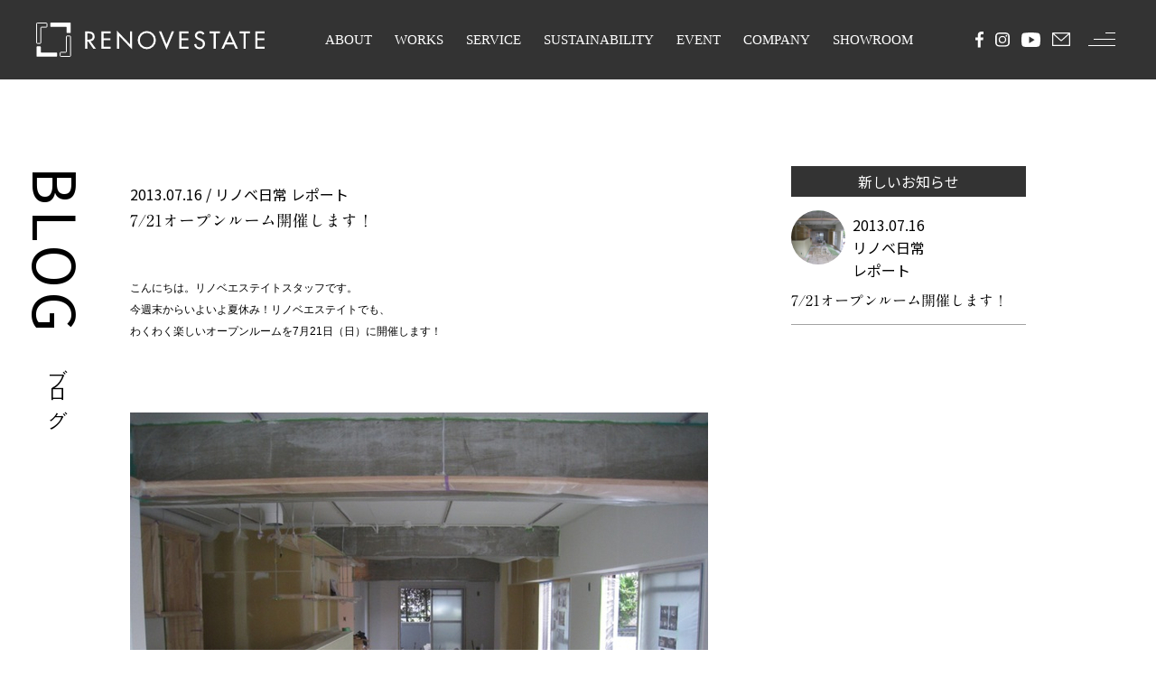

--- FILE ---
content_type: text/html; charset=UTF-8
request_url: https://re-estate.net/blog/1235/
body_size: 15161
content:
<!DOCTYPE html>
<html dir="ltr" lang="ja" prefix="og: http://ogp.me/ns#">
<head>
<meta charset="UTF-8">
<meta name="format-detection" content="telephone=no">
<meta http-equiv="X-UA-Compatible" content="IE=edge">
<meta name="viewport" content="width=device-width,initial-scale=1.0,maximum-scale=2">
<link rel="stylesheet" href="https://re-estate.net/wp-content/themes/rees/assets/css/style.css?20260119-0447">
<link rel="stylesheet" href="https://re-estate.net/wp-content/themes/rees/assets/css/animsition.css">
<link rel="stylesheet" href="https://re-estate.net/wp-content/themes/rees/assets/css/animate.css">

<link rel="stylesheet" href="//cdn.jsdelivr.net/npm/swiper@4.5.1/dist/css/swiper.min.css"/>
<link rel="shortcut icon" href="https://re-estate.net/wp/wp-content/themes/renovestate/img/favicon.ico">
<!-- Google Tag Manager -->
<script>(function(w,d,s,l,i){w[l]=w[l]||[];w[l].push({'gtm.start':
new Date().getTime(),event:'gtm.js'});var f=d.getElementsByTagName(s)[0],
j=d.createElement(s),dl=l!='dataLayer'?'&l='+l:'';j.async=true;j.src=
'https://www.googletagmanager.com/gtm.js?id='+i+dl;f.parentNode.insertBefore(j,f);
})(window,document,'script','dataLayer','GTM-TGRMQXX');</script>
<!-- End Google Tag Manager -->
<!-- Google Tag Manager -->
<script>(function(w,d,s,l,i){w[l]=w[l]||[];w[l].push({'gtm.start':
new Date().getTime(),event:'gtm.js'});var f=d.getElementsByTagName(s)[0],
j=d.createElement(s),dl=l!='dataLayer'?'&l='+l:'';j.async=true;j.src=
'https://www.googletagmanager.com/gtm.js?id='+i+dl;f.parentNode.insertBefore(j,f);
})(window,document,'script','dataLayer','GTM-KSS95NP');</script>
<!-- End Google Tag Manager -->
<!-- Google tag (gtag.js) -->
<script async src="https://www.googletagmanager.com/gtag/js?id=AW-16544487953">
</script>
<script>
  window.dataLayer = window.dataLayer || [];
  function gtag(){dataLayer.push(arguments);}
  gtag('js', new Date());

  gtag('config', 'AW-16544487953');
</script>
<title>7/21オープンルーム開催します！ | リノベエステイト</title>

		<!-- All in One SEO 4.8.4.1 - aioseo.com -->
	<meta name="robots" content="max-image-preview:large" />
	<link rel="canonical" href="https://re-estate.net/blog/1235/" />
	<meta name="generator" content="All in One SEO (AIOSEO) 4.8.4.1" />
		<meta property="og:locale" content="ja_JP" />
		<meta property="og:site_name" content="福岡市の中古マンション リノベーション | リノベエステイト" />
		<meta property="og:type" content="article" />
		<meta property="og:title" content="7/21オープンルーム開催します！ | リノベエステイト" />
		<meta property="og:url" content="https://re-estate.net/blog/1235/" />
		<meta property="og:image" content="https://re-estate.net/wp-content/uploads/2013/07/photos_uncategorized_2013_07_16_img_9306a-thumbnail2.jpg" />
		<meta property="og:image:secure_url" content="https://re-estate.net/wp-content/uploads/2013/07/photos_uncategorized_2013_07_16_img_9306a-thumbnail2.jpg" />
		<meta property="og:image:width" content="640" />
		<meta property="og:image:height" content="480" />
		<meta property="article:published_time" content="2013-07-16T10:18:01+00:00" />
		<meta property="article:modified_time" content="2022-04-01T08:11:43+00:00" />
		<meta name="twitter:card" content="summary" />
		<meta name="twitter:title" content="7/21オープンルーム開催します！ | リノベエステイト" />
		<meta name="twitter:image" content="https://re-estate.net/wp-content/uploads/2013/07/photos_uncategorized_2013_07_16_img_9306a-thumbnail2.jpg" />
		<script type="application/ld+json" class="aioseo-schema">
			{"@context":"https:\/\/schema.org","@graph":[{"@type":"BreadcrumbList","@id":"https:\/\/re-estate.net\/blog\/1235\/#breadcrumblist","itemListElement":[{"@type":"ListItem","@id":"https:\/\/re-estate.net#listItem","position":1,"name":"\u30db\u30fc\u30e0","item":"https:\/\/re-estate.net","nextItem":{"@type":"ListItem","@id":"https:\/\/re-estate.net\/blog\/#listItem","name":"\u30d6\u30ed\u30b0"}},{"@type":"ListItem","@id":"https:\/\/re-estate.net\/blog\/#listItem","position":2,"name":"\u30d6\u30ed\u30b0","item":"https:\/\/re-estate.net\/blog\/","nextItem":{"@type":"ListItem","@id":"https:\/\/re-estate.net\/category\/renovation\/#listItem","name":"\u30ea\u30ce\u30d9\u65e5\u5e38"},"previousItem":{"@type":"ListItem","@id":"https:\/\/re-estate.net#listItem","name":"\u30db\u30fc\u30e0"}},{"@type":"ListItem","@id":"https:\/\/re-estate.net\/category\/renovation\/#listItem","position":3,"name":"\u30ea\u30ce\u30d9\u65e5\u5e38","item":"https:\/\/re-estate.net\/category\/renovation\/","nextItem":{"@type":"ListItem","@id":"https:\/\/re-estate.net\/blog\/1235\/#listItem","name":"7\/21\u30aa\u30fc\u30d7\u30f3\u30eb\u30fc\u30e0\u958b\u50ac\u3057\u307e\u3059\uff01"},"previousItem":{"@type":"ListItem","@id":"https:\/\/re-estate.net\/blog\/#listItem","name":"\u30d6\u30ed\u30b0"}},{"@type":"ListItem","@id":"https:\/\/re-estate.net\/blog\/1235\/#listItem","position":4,"name":"7\/21\u30aa\u30fc\u30d7\u30f3\u30eb\u30fc\u30e0\u958b\u50ac\u3057\u307e\u3059\uff01","previousItem":{"@type":"ListItem","@id":"https:\/\/re-estate.net\/category\/renovation\/#listItem","name":"\u30ea\u30ce\u30d9\u65e5\u5e38"}}]},{"@type":"Organization","@id":"https:\/\/re-estate.net\/#organization","name":"\u30ea\u30ce\u30d9\u30a8\u30b9\u30c6\u30a4\u30c8","url":"https:\/\/re-estate.net\/"},{"@type":"WebPage","@id":"https:\/\/re-estate.net\/blog\/1235\/#webpage","url":"https:\/\/re-estate.net\/blog\/1235\/","name":"7\/21\u30aa\u30fc\u30d7\u30f3\u30eb\u30fc\u30e0\u958b\u50ac\u3057\u307e\u3059\uff01 | \u30ea\u30ce\u30d9\u30a8\u30b9\u30c6\u30a4\u30c8","inLanguage":"ja","isPartOf":{"@id":"https:\/\/re-estate.net\/#website"},"breadcrumb":{"@id":"https:\/\/re-estate.net\/blog\/1235\/#breadcrumblist"},"image":{"@type":"ImageObject","url":"https:\/\/re-estate.net\/wp-content\/uploads\/2013\/07\/photos_uncategorized_2013_07_16_img_9306a-thumbnail2.jpg","@id":"https:\/\/re-estate.net\/blog\/1235\/#mainImage","width":640,"height":480},"primaryImageOfPage":{"@id":"https:\/\/re-estate.net\/blog\/1235\/#mainImage"},"datePublished":"2013-07-16T19:18:01+09:00","dateModified":"2022-04-01T17:11:43+09:00"},{"@type":"WebSite","@id":"https:\/\/re-estate.net\/#website","url":"https:\/\/re-estate.net\/","name":"\u30ea\u30ce\u30d9\u30a8\u30b9\u30c6\u30a4\u30c8","inLanguage":"ja","publisher":{"@id":"https:\/\/re-estate.net\/#organization"}}]}
		</script>
		<!-- All in One SEO -->

<link rel="alternate" title="oEmbed (JSON)" type="application/json+oembed" href="https://re-estate.net/wp-json/oembed/1.0/embed?url=https%3A%2F%2Fre-estate.net%2Fblog%2F1235%2F" />
<link rel="alternate" title="oEmbed (XML)" type="text/xml+oembed" href="https://re-estate.net/wp-json/oembed/1.0/embed?url=https%3A%2F%2Fre-estate.net%2Fblog%2F1235%2F&#038;format=xml" />
<style id='wp-img-auto-sizes-contain-inline-css' type='text/css'>
img:is([sizes=auto i],[sizes^="auto," i]){contain-intrinsic-size:3000px 1500px}
/*# sourceURL=wp-img-auto-sizes-contain-inline-css */
</style>
<style id='wp-block-library-inline-css' type='text/css'>
:root{--wp-block-synced-color:#7a00df;--wp-block-synced-color--rgb:122,0,223;--wp-bound-block-color:var(--wp-block-synced-color);--wp-editor-canvas-background:#ddd;--wp-admin-theme-color:#007cba;--wp-admin-theme-color--rgb:0,124,186;--wp-admin-theme-color-darker-10:#006ba1;--wp-admin-theme-color-darker-10--rgb:0,107,160.5;--wp-admin-theme-color-darker-20:#005a87;--wp-admin-theme-color-darker-20--rgb:0,90,135;--wp-admin-border-width-focus:2px}@media (min-resolution:192dpi){:root{--wp-admin-border-width-focus:1.5px}}.wp-element-button{cursor:pointer}:root .has-very-light-gray-background-color{background-color:#eee}:root .has-very-dark-gray-background-color{background-color:#313131}:root .has-very-light-gray-color{color:#eee}:root .has-very-dark-gray-color{color:#313131}:root .has-vivid-green-cyan-to-vivid-cyan-blue-gradient-background{background:linear-gradient(135deg,#00d084,#0693e3)}:root .has-purple-crush-gradient-background{background:linear-gradient(135deg,#34e2e4,#4721fb 50%,#ab1dfe)}:root .has-hazy-dawn-gradient-background{background:linear-gradient(135deg,#faaca8,#dad0ec)}:root .has-subdued-olive-gradient-background{background:linear-gradient(135deg,#fafae1,#67a671)}:root .has-atomic-cream-gradient-background{background:linear-gradient(135deg,#fdd79a,#004a59)}:root .has-nightshade-gradient-background{background:linear-gradient(135deg,#330968,#31cdcf)}:root .has-midnight-gradient-background{background:linear-gradient(135deg,#020381,#2874fc)}:root{--wp--preset--font-size--normal:16px;--wp--preset--font-size--huge:42px}.has-regular-font-size{font-size:1em}.has-larger-font-size{font-size:2.625em}.has-normal-font-size{font-size:var(--wp--preset--font-size--normal)}.has-huge-font-size{font-size:var(--wp--preset--font-size--huge)}.has-text-align-center{text-align:center}.has-text-align-left{text-align:left}.has-text-align-right{text-align:right}.has-fit-text{white-space:nowrap!important}#end-resizable-editor-section{display:none}.aligncenter{clear:both}.items-justified-left{justify-content:flex-start}.items-justified-center{justify-content:center}.items-justified-right{justify-content:flex-end}.items-justified-space-between{justify-content:space-between}.screen-reader-text{border:0;clip-path:inset(50%);height:1px;margin:-1px;overflow:hidden;padding:0;position:absolute;width:1px;word-wrap:normal!important}.screen-reader-text:focus{background-color:#ddd;clip-path:none;color:#444;display:block;font-size:1em;height:auto;left:5px;line-height:normal;padding:15px 23px 14px;text-decoration:none;top:5px;width:auto;z-index:100000}html :where(.has-border-color){border-style:solid}html :where([style*=border-top-color]){border-top-style:solid}html :where([style*=border-right-color]){border-right-style:solid}html :where([style*=border-bottom-color]){border-bottom-style:solid}html :where([style*=border-left-color]){border-left-style:solid}html :where([style*=border-width]){border-style:solid}html :where([style*=border-top-width]){border-top-style:solid}html :where([style*=border-right-width]){border-right-style:solid}html :where([style*=border-bottom-width]){border-bottom-style:solid}html :where([style*=border-left-width]){border-left-style:solid}html :where(img[class*=wp-image-]){height:auto;max-width:100%}:where(figure){margin:0 0 1em}html :where(.is-position-sticky){--wp-admin--admin-bar--position-offset:var(--wp-admin--admin-bar--height,0px)}@media screen and (max-width:600px){html :where(.is-position-sticky){--wp-admin--admin-bar--position-offset:0px}}

/*# sourceURL=wp-block-library-inline-css */
</style><style id='global-styles-inline-css' type='text/css'>
:root{--wp--preset--aspect-ratio--square: 1;--wp--preset--aspect-ratio--4-3: 4/3;--wp--preset--aspect-ratio--3-4: 3/4;--wp--preset--aspect-ratio--3-2: 3/2;--wp--preset--aspect-ratio--2-3: 2/3;--wp--preset--aspect-ratio--16-9: 16/9;--wp--preset--aspect-ratio--9-16: 9/16;--wp--preset--color--black: #000000;--wp--preset--color--cyan-bluish-gray: #abb8c3;--wp--preset--color--white: #ffffff;--wp--preset--color--pale-pink: #f78da7;--wp--preset--color--vivid-red: #cf2e2e;--wp--preset--color--luminous-vivid-orange: #ff6900;--wp--preset--color--luminous-vivid-amber: #fcb900;--wp--preset--color--light-green-cyan: #7bdcb5;--wp--preset--color--vivid-green-cyan: #00d084;--wp--preset--color--pale-cyan-blue: #8ed1fc;--wp--preset--color--vivid-cyan-blue: #0693e3;--wp--preset--color--vivid-purple: #9b51e0;--wp--preset--gradient--vivid-cyan-blue-to-vivid-purple: linear-gradient(135deg,rgb(6,147,227) 0%,rgb(155,81,224) 100%);--wp--preset--gradient--light-green-cyan-to-vivid-green-cyan: linear-gradient(135deg,rgb(122,220,180) 0%,rgb(0,208,130) 100%);--wp--preset--gradient--luminous-vivid-amber-to-luminous-vivid-orange: linear-gradient(135deg,rgb(252,185,0) 0%,rgb(255,105,0) 100%);--wp--preset--gradient--luminous-vivid-orange-to-vivid-red: linear-gradient(135deg,rgb(255,105,0) 0%,rgb(207,46,46) 100%);--wp--preset--gradient--very-light-gray-to-cyan-bluish-gray: linear-gradient(135deg,rgb(238,238,238) 0%,rgb(169,184,195) 100%);--wp--preset--gradient--cool-to-warm-spectrum: linear-gradient(135deg,rgb(74,234,220) 0%,rgb(151,120,209) 20%,rgb(207,42,186) 40%,rgb(238,44,130) 60%,rgb(251,105,98) 80%,rgb(254,248,76) 100%);--wp--preset--gradient--blush-light-purple: linear-gradient(135deg,rgb(255,206,236) 0%,rgb(152,150,240) 100%);--wp--preset--gradient--blush-bordeaux: linear-gradient(135deg,rgb(254,205,165) 0%,rgb(254,45,45) 50%,rgb(107,0,62) 100%);--wp--preset--gradient--luminous-dusk: linear-gradient(135deg,rgb(255,203,112) 0%,rgb(199,81,192) 50%,rgb(65,88,208) 100%);--wp--preset--gradient--pale-ocean: linear-gradient(135deg,rgb(255,245,203) 0%,rgb(182,227,212) 50%,rgb(51,167,181) 100%);--wp--preset--gradient--electric-grass: linear-gradient(135deg,rgb(202,248,128) 0%,rgb(113,206,126) 100%);--wp--preset--gradient--midnight: linear-gradient(135deg,rgb(2,3,129) 0%,rgb(40,116,252) 100%);--wp--preset--font-size--small: 13px;--wp--preset--font-size--medium: 20px;--wp--preset--font-size--large: 36px;--wp--preset--font-size--x-large: 42px;--wp--preset--spacing--20: 0.44rem;--wp--preset--spacing--30: 0.67rem;--wp--preset--spacing--40: 1rem;--wp--preset--spacing--50: 1.5rem;--wp--preset--spacing--60: 2.25rem;--wp--preset--spacing--70: 3.38rem;--wp--preset--spacing--80: 5.06rem;--wp--preset--shadow--natural: 6px 6px 9px rgba(0, 0, 0, 0.2);--wp--preset--shadow--deep: 12px 12px 50px rgba(0, 0, 0, 0.4);--wp--preset--shadow--sharp: 6px 6px 0px rgba(0, 0, 0, 0.2);--wp--preset--shadow--outlined: 6px 6px 0px -3px rgb(255, 255, 255), 6px 6px rgb(0, 0, 0);--wp--preset--shadow--crisp: 6px 6px 0px rgb(0, 0, 0);}:where(.is-layout-flex){gap: 0.5em;}:where(.is-layout-grid){gap: 0.5em;}body .is-layout-flex{display: flex;}.is-layout-flex{flex-wrap: wrap;align-items: center;}.is-layout-flex > :is(*, div){margin: 0;}body .is-layout-grid{display: grid;}.is-layout-grid > :is(*, div){margin: 0;}:where(.wp-block-columns.is-layout-flex){gap: 2em;}:where(.wp-block-columns.is-layout-grid){gap: 2em;}:where(.wp-block-post-template.is-layout-flex){gap: 1.25em;}:where(.wp-block-post-template.is-layout-grid){gap: 1.25em;}.has-black-color{color: var(--wp--preset--color--black) !important;}.has-cyan-bluish-gray-color{color: var(--wp--preset--color--cyan-bluish-gray) !important;}.has-white-color{color: var(--wp--preset--color--white) !important;}.has-pale-pink-color{color: var(--wp--preset--color--pale-pink) !important;}.has-vivid-red-color{color: var(--wp--preset--color--vivid-red) !important;}.has-luminous-vivid-orange-color{color: var(--wp--preset--color--luminous-vivid-orange) !important;}.has-luminous-vivid-amber-color{color: var(--wp--preset--color--luminous-vivid-amber) !important;}.has-light-green-cyan-color{color: var(--wp--preset--color--light-green-cyan) !important;}.has-vivid-green-cyan-color{color: var(--wp--preset--color--vivid-green-cyan) !important;}.has-pale-cyan-blue-color{color: var(--wp--preset--color--pale-cyan-blue) !important;}.has-vivid-cyan-blue-color{color: var(--wp--preset--color--vivid-cyan-blue) !important;}.has-vivid-purple-color{color: var(--wp--preset--color--vivid-purple) !important;}.has-black-background-color{background-color: var(--wp--preset--color--black) !important;}.has-cyan-bluish-gray-background-color{background-color: var(--wp--preset--color--cyan-bluish-gray) !important;}.has-white-background-color{background-color: var(--wp--preset--color--white) !important;}.has-pale-pink-background-color{background-color: var(--wp--preset--color--pale-pink) !important;}.has-vivid-red-background-color{background-color: var(--wp--preset--color--vivid-red) !important;}.has-luminous-vivid-orange-background-color{background-color: var(--wp--preset--color--luminous-vivid-orange) !important;}.has-luminous-vivid-amber-background-color{background-color: var(--wp--preset--color--luminous-vivid-amber) !important;}.has-light-green-cyan-background-color{background-color: var(--wp--preset--color--light-green-cyan) !important;}.has-vivid-green-cyan-background-color{background-color: var(--wp--preset--color--vivid-green-cyan) !important;}.has-pale-cyan-blue-background-color{background-color: var(--wp--preset--color--pale-cyan-blue) !important;}.has-vivid-cyan-blue-background-color{background-color: var(--wp--preset--color--vivid-cyan-blue) !important;}.has-vivid-purple-background-color{background-color: var(--wp--preset--color--vivid-purple) !important;}.has-black-border-color{border-color: var(--wp--preset--color--black) !important;}.has-cyan-bluish-gray-border-color{border-color: var(--wp--preset--color--cyan-bluish-gray) !important;}.has-white-border-color{border-color: var(--wp--preset--color--white) !important;}.has-pale-pink-border-color{border-color: var(--wp--preset--color--pale-pink) !important;}.has-vivid-red-border-color{border-color: var(--wp--preset--color--vivid-red) !important;}.has-luminous-vivid-orange-border-color{border-color: var(--wp--preset--color--luminous-vivid-orange) !important;}.has-luminous-vivid-amber-border-color{border-color: var(--wp--preset--color--luminous-vivid-amber) !important;}.has-light-green-cyan-border-color{border-color: var(--wp--preset--color--light-green-cyan) !important;}.has-vivid-green-cyan-border-color{border-color: var(--wp--preset--color--vivid-green-cyan) !important;}.has-pale-cyan-blue-border-color{border-color: var(--wp--preset--color--pale-cyan-blue) !important;}.has-vivid-cyan-blue-border-color{border-color: var(--wp--preset--color--vivid-cyan-blue) !important;}.has-vivid-purple-border-color{border-color: var(--wp--preset--color--vivid-purple) !important;}.has-vivid-cyan-blue-to-vivid-purple-gradient-background{background: var(--wp--preset--gradient--vivid-cyan-blue-to-vivid-purple) !important;}.has-light-green-cyan-to-vivid-green-cyan-gradient-background{background: var(--wp--preset--gradient--light-green-cyan-to-vivid-green-cyan) !important;}.has-luminous-vivid-amber-to-luminous-vivid-orange-gradient-background{background: var(--wp--preset--gradient--luminous-vivid-amber-to-luminous-vivid-orange) !important;}.has-luminous-vivid-orange-to-vivid-red-gradient-background{background: var(--wp--preset--gradient--luminous-vivid-orange-to-vivid-red) !important;}.has-very-light-gray-to-cyan-bluish-gray-gradient-background{background: var(--wp--preset--gradient--very-light-gray-to-cyan-bluish-gray) !important;}.has-cool-to-warm-spectrum-gradient-background{background: var(--wp--preset--gradient--cool-to-warm-spectrum) !important;}.has-blush-light-purple-gradient-background{background: var(--wp--preset--gradient--blush-light-purple) !important;}.has-blush-bordeaux-gradient-background{background: var(--wp--preset--gradient--blush-bordeaux) !important;}.has-luminous-dusk-gradient-background{background: var(--wp--preset--gradient--luminous-dusk) !important;}.has-pale-ocean-gradient-background{background: var(--wp--preset--gradient--pale-ocean) !important;}.has-electric-grass-gradient-background{background: var(--wp--preset--gradient--electric-grass) !important;}.has-midnight-gradient-background{background: var(--wp--preset--gradient--midnight) !important;}.has-small-font-size{font-size: var(--wp--preset--font-size--small) !important;}.has-medium-font-size{font-size: var(--wp--preset--font-size--medium) !important;}.has-large-font-size{font-size: var(--wp--preset--font-size--large) !important;}.has-x-large-font-size{font-size: var(--wp--preset--font-size--x-large) !important;}
/*# sourceURL=global-styles-inline-css */
</style>

<style id='classic-theme-styles-inline-css' type='text/css'>
/*! This file is auto-generated */
.wp-block-button__link{color:#fff;background-color:#32373c;border-radius:9999px;box-shadow:none;text-decoration:none;padding:calc(.667em + 2px) calc(1.333em + 2px);font-size:1.125em}.wp-block-file__button{background:#32373c;color:#fff;text-decoration:none}
/*# sourceURL=/wp-includes/css/classic-themes.min.css */
</style>
<style id='akismet-widget-style-inline-css' type='text/css'>

			.a-stats {
				--akismet-color-mid-green: #357b49;
				--akismet-color-white: #fff;
				--akismet-color-light-grey: #f6f7f7;

				max-width: 350px;
				width: auto;
			}

			.a-stats * {
				all: unset;
				box-sizing: border-box;
			}

			.a-stats strong {
				font-weight: 600;
			}

			.a-stats a.a-stats__link,
			.a-stats a.a-stats__link:visited,
			.a-stats a.a-stats__link:active {
				background: var(--akismet-color-mid-green);
				border: none;
				box-shadow: none;
				border-radius: 8px;
				color: var(--akismet-color-white);
				cursor: pointer;
				display: block;
				font-family: -apple-system, BlinkMacSystemFont, 'Segoe UI', 'Roboto', 'Oxygen-Sans', 'Ubuntu', 'Cantarell', 'Helvetica Neue', sans-serif;
				font-weight: 500;
				padding: 12px;
				text-align: center;
				text-decoration: none;
				transition: all 0.2s ease;
			}

			/* Extra specificity to deal with TwentyTwentyOne focus style */
			.widget .a-stats a.a-stats__link:focus {
				background: var(--akismet-color-mid-green);
				color: var(--akismet-color-white);
				text-decoration: none;
			}

			.a-stats a.a-stats__link:hover {
				filter: brightness(110%);
				box-shadow: 0 4px 12px rgba(0, 0, 0, 0.06), 0 0 2px rgba(0, 0, 0, 0.16);
			}

			.a-stats .count {
				color: var(--akismet-color-white);
				display: block;
				font-size: 1.5em;
				line-height: 1.4;
				padding: 0 13px;
				white-space: nowrap;
			}
		
/*# sourceURL=akismet-widget-style-inline-css */
</style>
<link rel='stylesheet' id='wp-pagenavi-css' href='https://re-estate.net/wp-content/plugins/wp-pagenavi/pagenavi-css.css?ver=2.70' type='text/css' media='all' />
<script type="text/javascript" src="https://re-estate.net/wp-includes/js/jquery/jquery.min.js?ver=3.7.1" id="jquery-core-js"></script>
<script type="text/javascript" src="https://re-estate.net/wp-includes/js/jquery/jquery-migrate.min.js?ver=3.4.1" id="jquery-migrate-js"></script>
<script type="text/javascript" src="//webfonts.xserver.jp/js/xserverv3.js?fadein=0&amp;ver=2.0.8" id="typesquare_std-js"></script>
<link rel="https://api.w.org/" href="https://re-estate.net/wp-json/" /><link rel="alternate" title="JSON" type="application/json" href="https://re-estate.net/wp-json/wp/v2/blog/1235" /><link rel="apple-touch-icon" sizes="180x180" href="/wp-content/uploads/fbrfg/apple-touch-icon.png">
<link rel="icon" type="image/png" sizes="32x32" href="/wp-content/uploads/fbrfg/favicon-32x32.png">
<link rel="icon" type="image/png" sizes="16x16" href="/wp-content/uploads/fbrfg/favicon-16x16.png">
<link rel="manifest" href="/wp-content/uploads/fbrfg/site.webmanifest">
<link rel="shortcut icon" href="/wp-content/uploads/fbrfg/favicon.ico">
<meta name="msapplication-TileColor" content="#da532c">
<meta name="msapplication-config" content="/wp-content/uploads/fbrfg/browserconfig.xml">
<meta name="theme-color" content="#ffffff"><style type="text/css">.broken_link, a.broken_link {
	text-decoration: line-through;
}</style>
<script src="https://code.jquery.com/jquery-3.5.1.min.js"></script>


<link rel="preconnect" href="https://fonts.googleapis.com">
<link rel="preconnect" href="https://fonts.gstatic.com" crossorigin>
<link href="https://fonts.googleapis.com/css2?family=Noto+Sans+JP:wght@400;600&display=swap" rel="stylesheet">


<link rel="stylesheet" href="https://re-estate.net/wp-content/themes/rees/assets_new/css/style.css?20260119-0447">



<!-- このタグは削除しないでください。 - リノベエステイト - このタグは削除しないでください。-->
<script>(function(w,d,s,l,i){w[l]=w[l]||[];w[l].push({'gtm.start':
new Date().getTime(),event:'gtm.js'});var f=d.getElementsByTagName(s)[0],
j=d.createElement(s),dl=l!='dataLayer'?'&l='+l:'';j.async=true;j.src=
'https://www.googletagmanager.com/gtm.js?id='+i+dl;f.parentNode.insertBefore(j,f);
})(window,document,'script','dataLayer','GTM-PRLTGT3C');</script>
<script type="text/javascript">(function(d,u){var b=d.getElementsByTagName("script")[0],j=d.createElement("script");j.async=true;j.src=u;b.parentNode.insertBefore(j,b);})(document,"//img.ak.impact-ad.jp/ut/ee863d4b8d59df22_5034.js");</script>
<script async src="https://www.googletagmanager.com/gtag/js?id=AW-17444911975"></script>
<script>
  window.dataLayer = window.dataLayer || [];
  function gtag(){dataLayer.push(arguments);}
  gtag('js', new Date());

  gtag('config', 'AW-17444911975');
</script>
<script async src="https://s.yimg.jp/images/listing/tool/cv/ytag.js"></script>
<script>
window.yjDataLayer = window.yjDataLayer || [];
function ytag() { yjDataLayer.push(arguments); }
ytag({"type":"ycl_cookie","config":{"ycl_use_non_cookie_storage":true}});
</script>
<script async src="https://s.yimg.jp/images/listing/tool/cv/ytag.js"></script>
<script>
window.yjDataLayer = window.yjDataLayer || [];
function ytag() { yjDataLayer.push(arguments); }
ytag({
  "type":"yjad_retargeting",
  "config":{
    "yahoo_retargeting_id": "5HCMZ147GQ",
    "yahoo_retargeting_label": "",
    "yahoo_retargeting_page_type": "",
    "yahoo_retargeting_items":[
      {item_id: '', category_id: '', price: '', quantity: ''}
    ]
  }
});
</script>
<!-- このタグは削除しないでください。 - リノベエステイト - このタグは削除しないでください。-->





</head>
<body class="wp-singular blog-template-default single single-blog postid-1235 wp-theme-rees fadeout">
<div id="fb-root"></div>
<script async defer crossorigin="anonymous" src="https://connect.facebook.net/ja_JP/sdk.js#xfbml=1&version=v15.0&appId=1714415708853742&autoLogAppEvents=1" nonce="6eDy8EMV"></script>
<!-- Google Tag Manager (noscript) -->
<noscript><iframe src="https://www.googletagmanager.com/ns.html?id=GTM-TGRMQXX"
height="0" width="0" style="display:none;visibility:hidden"></iframe></noscript>
<!-- End Google Tag Manager (noscript) -->
<!-- Google Tag Manager (noscript) -->
<noscript><iframe src="https://www.googletagmanager.com/ns.html?id=GTM-KSS95NP"
height="0" width="0" style="display:none;visibility:hidden"></iframe></noscript>
<!-- End Google Tag Manager (noscript) -->
<div class="wrapper" id="wrapper">



      <div class="top_main sub--header">
            <header class="header--top">
                <div class="header--top--inner">
                    <h1 class="header--top--inner--logo"><a href="/"><svg class="hidden-sp" xmlns="http://www.w3.org/2000/svg" width="253.483" height="38.154" viewBox="0 0 253.483 38.154">
                      <g id="レイヤー_2" data-name="レイヤー 2" transform="translate(0.5 0.099)">
                        <g id="文字">
                          <path id="パス_1" data-name="パス 1" d="M5.146,22.53a.713.713,0,0,1-.7.7h-3.2a.7.7,0,0,1-.737-.7V1.2A.7.7,0,0,1,1.2.5h10.11a.7.7,0,0,1,.7.7h0v3.2a.7.7,0,0,1-.7.7H5.851a.713.713,0,0,0-.7.713Z" transform="translate(-0.5 -0.099)" fill="none" stroke="#fff" stroke-miterlimit="10" stroke-width="1"/>
                          <path id="パス_2" data-name="パス 2" d="M23.171,43.717a.7.7,0,0,1-.7.7H1.2a.7.7,0,0,1-.7-.7h0V33.567a.7.7,0,0,1,.7-.7H4.4a.713.713,0,0,1,.7.7v5.5a.713.713,0,0,0,.705.713H22.466a.7.7,0,0,1,.7.7h0Z" transform="translate(-0.5 -6.538)" fill="#fff"/>
                          <path id="パス_3" data-name="パス 3" d="M44.7,40.526a.721.721,0,0,1-.7.7H33.825a.721.721,0,0,1-.7-.7v-3.2a.7.7,0,0,1,.689-.7h5.5a.721.721,0,0,0,.7-.713V19.185a.7.7,0,0,1,.689-.7h3.2a.7.7,0,0,1,.7.7h0Z" transform="translate(-6.989 -3.676)" fill="none" stroke="#fff" stroke-miterlimit="10" stroke-width="1"/>
                          <path id="パス_4" data-name="パス 4" d="M42.155,10.855a.713.713,0,0,1-.7.7h-3.2a.7.7,0,0,1-.7-.689h0V5.351a.721.721,0,0,0-.7-.7H20.189a.7.7,0,0,1-.689-.7V.737A.7.7,0,0,1,20.173,0H41.45a.721.721,0,0,1,.7.7Z" transform="translate(-4.279)" fill="#fff"/>
                          <path id="パス_5" data-name="パス 5" d="M79.756,31.466H76.848l-5.688-8.147h-.977v8.147h-2.4V12.24H70.7a9.885,9.885,0,0,1,5.079.9,5.3,5.3,0,0,1,2.531,4.59,5.247,5.247,0,0,1-4.622,5.391ZM70.143,21.332h.8c2.4,0,5.1-.457,5.1-3.525s-2.86-3.445-5.231-3.445h-.641Z" transform="translate(-13.883 -2.435)" fill="#fff"/>
                          <path id="パス_6" data-name="パス 6" d="M90.27,12.21h10.342v2.235H92.665v5.391h7.706v2.195H92.665v7.21h7.947v2.195H90.27Z" transform="translate(-18.356 -2.429)" fill="#fff"/>
                          <path id="パス_7" data-name="パス 7" d="M111.76,11.06l14.452,15.173V11.981h2.4V32.008L114.2,16.868V31.231h-2.4Z" transform="translate(-22.631 -2.2)" fill="#fff"/>
                          <path id="パス_8" data-name="パス 8" d="M160.731,21.728A10.086,10.086,0,1,1,150.654,11.65,10.086,10.086,0,0,1,160.731,21.728Zm-2.4,0a7.69,7.69,0,0,0-15.373-.5v.5a7.69,7.69,0,0,0,15.373.5C158.336,22.056,158.336,21.9,158.328,21.728Z" transform="translate(-28.36 -2.317)" fill="#fff"/>
                          <path id="パス_9" data-name="パス 9" d="M178.411,26.461l5.72-14.251h2.628l-8.347,20.276L170,12.21h2.636Z" transform="translate(-34.216 -2.429)" fill="#fff"/>
                          <path id="パス_10" data-name="パス 10" d="M198.116,12.21h10.318v2.235H200.5v5.391H208.2v2.195H200.5v7.21h7.939v2.195H198.1Z" transform="translate(-39.805 -2.429)" fill="#fff"/>
                          <path id="パス_11" data-name="パス 11" d="M228.207,15.761a3.284,3.284,0,0,0-3.084-1.818c-1.538,0-3.2,1.057-3.2,2.732,0,1.522,1.482,2.3,2.684,2.764l1.378.537c2.732,1.073,4.807,2.571,4.807,5.792a6.064,6.064,0,0,1-12.1.617l2.4-.5a3.646,3.646,0,1,0,7.29.208c0-.1,0-.216,0-.32,0-2.067-1.658-2.956-3.325-3.645l-1.322-.561c-2.195-.953-4.19-2.2-4.19-4.887,0-3.108,2.756-4.975,5.672-4.975a5.5,5.5,0,0,1,4.935,2.908Z" transform="translate(-43.901 -2.327)" fill="#fff"/>
                          <path id="パス_12" data-name="パス 12" d="M246.937,31.46h-2.4V14.445H240V12.21h11.544v2.235h-4.574Z" transform="translate(-48.14 -2.429)" fill="#fff"/>
                          <path id="パス_13" data-name="パス 13" d="M261.234,26.431l-2.2,4.807H256.5l9.2-20.027,9.148,20.051h-2.588l-2.187-4.807Zm4.422-9.982-3.42,7.795h6.833Z" transform="translate(-51.422 -2.23)" fill="#fff"/>
                          <path id="パス_14" data-name="パス 14" d="M288.429,31.46h-2.4V14.445H281.5V12.21h11.536v2.235h-4.566Z" transform="translate(-56.395 -2.429)" fill="#fff"/>
                          <path id="パス_15" data-name="パス 15" d="M303.39,12.21h10.342v2.235h-7.947v5.391h7.707v2.195h-7.714v7.21h7.947v2.195H303.39Z" transform="translate(-60.749 -2.429)" fill="#fff"/>
                        </g>
                      </g>
                    </svg><img class="hidden-pc" src="https://re-estate.net/wp-content/themes/rees/assets_new/img/common/lg_sp.png">

                </a></h1>
                    <nav class="main--menu">
                        <ul>
                            <li><a href="/about/">ABOUT</a></li>
                            <li><a href="/works/">WORKS</a></li>
                            <li><a href="/service/">SERVICE</a></li>
                            <li><a href="/eco/">SUSTAINABILITY</a></li>
                            <li><a href="/event/">EVENT</a></li>
                            <li><a href="/company/">COMPANY</a></li>
                            <li><a href="/showroom/">SHOWROOM</a></li>
                        </ul>
                    </nav>

                    <div class="sns--menu">
                        <ul>
                            <li><i><a href="https://www.facebook.com/renovestate/" target="_blank"><img src="https://re-estate.net/wp-content/themes/rees/assets_new/img/common/ico_fb.svg" alt="facebook"></a></i></li>
                            <li><i><a href="https://www.instagram.com/renovestate/" target="_blank"><img src="https://re-estate.net/wp-content/themes/rees/assets_new/img/common/ico_instagram.svg" alt="Instagram"></a></i></li>
                            <li><i><a href="https://www.youtube.com/channel/UC5E8hyEkMmGE5XFDMht43Ug" target="_blank"><img src="https://re-estate.net/wp-content/themes/rees/assets_new/img/common/ico_youtube.svg" alt="YouTube"></a></i></li>                        </ul>
                    </div>

                    <div class="ico_mail"><i><a href="/contact/" target="_blank"><img src="https://re-estate.net/wp-content/themes/rees/assets_new/img/common/ico_mail.svg" alt="メール"></a></i></div>


                    <div class="toggle_menu_wrap">
                    <div class="toggle_menu">
                        <span class="icon"></span>
                        <span class="icon"></span>
                        <span class="icon"></span>
                    </div>
                    </div>
                </div>
            </header>
            
        </div>




        <nav class="mainmenu">

                   <div class="toggle_menu_wrap">
                    <div class="toggle_menu">
                        <span class="icon"></span>
                        <span class="icon"></span>
                        <span class="icon"></span>
                    </div>
                    </div>

                    <div class="footer--logo">
                        <a href="/"><img src="https://re-estate.net/wp-content/themes/rees/assets_new/img/common/logo.svg" alt="リノベエステイト"></a>
                    </div>
                    <div class="footer--container">

               <div class="footer--menu">
                    <div class="row row-3">
                        <div class="col-1">
                            <ul>
                                <li><a href="/"><span class="en">TOP</span>
                                     <span class="jp">トップ</span>
                                    </a></li>
                               <li>
                                    <span><span class="en">ABOUT</span>
                                        <span class="jp">リノベエステイトとは</span></span>
                                    <ul>
                                        <li><a href="/about/#philosophy"><span class="en">Philosophy</span>
                                        <span class="jp">私たちの想い</span></a></li>
                                        <li><a href="/about/#service_02"><span class="en">Style</span>
                                        <span class="jp">こだわり</span></a></li>
                                    </ul>
                                    </li>

                                <li>
                                    <span class="nav--a"><span class="en">WORKS</span>
                                        <span class="jp">施工事例</span></span>
                                    <ul>
                                        <li><a href="/works/#col_01"><span class="en">House</span>
                                        <span class="jp">住まい</span></a></li>
                                        <li><a href="/works/#col_03"><span class="en">Shop・Office</span>
                                        <span class="jp">ショップ・オフィス</span></a></li>
                                        <li><a href="/works/#col_02"><span class="en">Building</span>
                                        <span class="jp">ビル一棟</span></a></li>
                                        <li><a href="/works/#col_04"><span class="en">Sauna</span>
                                        <span class="jp">サウナ</span></a></li>
                                        <li><a href="/works/"><span class="en">All</span>
                                        <span class="jp">作品集</span></a></li>
                                    </ul>
                                    </li>
                                <li>
                                    <span class="nav--a"><span class="en">SERVICE</span>
                                        <span class="jp">サービス</span></span>
                                    <ul>
                                        <li><a href="/service/#service_01"><span class="en">Service Menu</span>
                                        <span class="jp">サービスメニュー</span></a></li>
                                        <li><a href="/service/#service_05"><span class="en">Price</span>
                                        <span class="jp">工事費用の目安</span></a></li>
                                        <li><a href="/service/#service_06"><span class="en">After Service</span>
                                        <span class="jp">アフターサービス</span></a></li>
                                    </ul>
                                </li>
                                <li><a href="/eco/"><span class="en">SUSTAINABILITY</span>
                                     <span class="jp">低燃費リノベ</span>
                                    </a></li>
                                <li>
                                    <span class="nav--a"><span class="en">ROOM TOUR</span><span class="jp">ルームツアー</span>
                                        </span>
                                    <ul>
                                        <li><a href="https://www.youtube.com/@renovestate" target="_blank"><span class="en">Youtube</span></a></li>
                                    </ul>
                                </li>

                            </ul>
                        </div>

                        <div class="col-1">

                            <ul>
                                <li><a href="/estate/"><span class="en">REAL ESTATE</span>
                                    <span class="jp">ヴィンテージマンション情報</span></a></li>
                                <li><a href="/news/"><span class="en">NEWS</span>
                                    <span class="jp">ニュース</span></a></li>
                                <li><a href="/event/"><span class="en">EVENT</span>
                                    <span class="jp">イベント・見学会</span></a></li>



                                   <li><a href="/qa/"><span class="en">Q&A</span>
                                        <span class="jp">よくあるご質問</span></a></li>
                                <li>
                                    <span><span class="en">COMPANY</span><span class="jp">会社案内</span>
                                        </span>
                                    <ul>
                                        <li><a href="/company/#company_01"><span class="en">Company Info</span>
                                        <span class="jp">会社概要</span></a></li>
                                        <li><a href="/company/#publication"><span class="en">Publication</span>
                                        <span class="jp">発行書籍</span></a></li>
                                        <li><a href="/company/#company_03"><span class="en">History</span>
                                        <span class="jp">会社沿革</span></a></li>
                                        <li><a href="/company/#c-award"><span class="en">Award</span>
                                        <span class="jp">受賞実績</span></a></li>
                                        <li><a href="/company/#c-media"><span class="en">Media</span>
                                        <span class="jp">メディア情報</span></a></li>
                                    </ul>
                                    </li>
                                    <li><a href="/showroom/"><span class="en">SHOWROOM</span>
                                        <span class="jp">ショールーム</span></a></li>
                                <li><a href="/company/#company_04"><span class="en">RECRUIT</span>
                                    <span class="jp">採用</span></a></li>


                                    <li><a href="/blog/"><span class="en">BLOG</span>
                                        <span class="jp">ブログ</span></a>

                                    <ul>
                                        <li><a href="/category/genba_blog/">
                                        <span class="jp">現場ブログ</span></a></li>
                                        <li><a href="/category/matsuyama/">
                                        <span class="jp">代表松山ブログ</span></a></li>
                                        <li><a href="/blog/">
                                        <span class="jp">ALL</span></a></li>
                                    </ul>
                                    </li>
                                    <li><a href="/column/"><span class="en">COLUMN</span>
                                        <span class="jp">コラム</span></a></li>
                                </ul>
                            </div>

                            <div class="col-1">
                                <div class="border--btn">
                                    <a href="/contact/">個別相談・お問い合わせ<i><svg id="グループ_35" data-name="グループ 35" xmlns="http://www.w3.org/2000/svg" width="21.742" height="16.296" viewBox="0 0 21.742 16.296">
  <path id="パス_27" data-name="パス 27" d="M20.893,64.122H.849A.853.853,0,0,0,0,64.975V79.566a.852.852,0,0,0,.849.853H20.893a.852.852,0,0,0,.849-.853V64.975a.835.835,0,0,0-.248-.6A.849.849,0,0,0,20.893,64.122Zm-.431,2.286v12.73H1.278V66.4l8.5,7.576h0a1.638,1.638,0,0,0,1.084.415,1.612,1.612,0,0,0,.4-.058h.041l.1-.037a1.637,1.637,0,0,0,.543-.319l7.265-6.47Zm-.807-1-8.549,7.615a.382.382,0,0,1-.119.068.351.351,0,0,1-.119.02.345.345,0,0,1-.238-.092L2.079,65.4H12.156Z" transform="translate(0 -64.122)" fill="#f2f2f2"/>
</svg></i></a>
                                </div>

                                <address>〒810-0074<br>
                                福岡市中央区大手門3-12-12 BLDG64 201 <a href="https://maps.app.goo.gl/3pVu21YkmTt295Mw9" target="_blank">Google Map</a><br>
                                ※ 個別相談及びショールーム見学は完全予約制です<br>
                                ※事前ご予約の場合は定休日も対応いたします。</address>

                                <div class="sns--menu">
                                    <ul>
                                                <li><a href="https://www.facebook.com/renovestate/" target="_blank"><i><img src="https://re-estate.net/wp-content/themes/rees/assets_new/img/common/ico_fb.svg" alt="facebook"></i></li>
                                                <li><a href="https://www.instagram.com/renovestate/" target="_blank"><i><img src="https://re-estate.net/wp-content/themes/rees/assets_new/img/common/ico_instagram.svg" alt="Instagram"></i></li>
                                                <li><a href="https://www.youtube.com/@renovestate" target="_blank"><i><img src="https://re-estate.net/wp-content/themes/rees/assets_new/img/common/ico_youtube.svg" alt="YouTube"></i></a></li>
                                    </ul>
                                </div>
                            </div>
                        </div>
                    </div>

                        </div>
                    </div>
                </nav>
                <div class="fix_wrap">
                   <div class="toggle_menu_wrap">
                    <div class="toggle_menu">
                        <span class="icon"></span>
                        <span class="icon"></span>
                        <span class="icon"></span>
                    </div>
                    </div>
                    </div>

  <main>
  <div class="page-content sub">
    <section id="sec-news">
      <div class="news-wrap wrap">
        <div class="news-lead">
          <h2 class="eng">BLOG <span class="jp">ブログ</span></h2>
        </div>
        <div class="news-list">


<div id="blog_inner" class="cf">
  <div class="archiveWrap singleposts">
    <article class="cf">
      <div class="titSet">
          <em class="dateCate">2013.07.16 / <ul class="post-categories">
	<li><a href="https://re-estate.net/category/renovation/" rel="category tag">リノベ日常</a></li>
	<li><a href="https://re-estate.net/category/report/" rel="category tag">レポート</a></li></ul></em>
          <h1 class="postTit">7/21オープンルーム開催します！</h1>
      </div><!-- titSet End -->
      <div class="post">
        <p><a href="mailto:"></a></p>
<p style="margin: 0px; font-size: 12px; font-family: 'Hiragino Kaku Gothic ProN'; min-height: 18px;"></p>
<p style="margin: 0px; font-size: 12px; font-family: 'Hiragino Kaku Gothic ProN';">こんにちは。リノベエステイトスタッフです。</p>
<p style="margin: 0px; font-size: 12px; font-family: 'Hiragino Kaku Gothic ProN';">今週末からいよいよ夏休み！リノベエステイトでも、</p>
<p style="margin: 0px; font-size: 12px; font-family: 'Hiragino Kaku Gothic ProN';">わくわく楽しいオープンルームを<span style="font-family: Helvetica;">7</span>月<span style="font-family: Helvetica;">21</span>日（日）に開催します！</p>
<p style="margin: 0px; font-size: 12px; font-family: 'Hiragino Kaku Gothic ProN';"></p>
<p style="margin: 0px; min-height: 18px;"></p>
<p style="margin: 0px; min-height: 18px;"></p>
<p>&nbsp;</p>
<p style="margin: 0px; font-size: 12px; font-family: 'Hiragino Kaku Gothic ProN';"></p>
<p style="margin: 0px; font-size: 12px; font-family: 'Hiragino Kaku Gothic ProN';"><img fetchpriority="high" decoding="async" alt="Img_9306a" title="Img_9306a" src="https://matsuyama-reestate.up.seesaa.net/image/_photos_uncategorized_2013_07_16_img_9306a-thumbnail2.jpg" width="400" height="300" border="0" /></p>
<p style="margin: 0px; font-size: 12px; font-family: 'Hiragino Kaku Gothic ProN'; min-height: 18px;"></p>
<p style="margin: 0px; font-size: 12px; font-family: 'Hiragino Kaku Gothic ProN'; min-height: 18px;"></p>
<p style="margin: 0px; min-height: 18px;"></p>
<p style="margin: 0px; min-height: 18px;"></p>
<p>&nbsp;</p>
<p style="margin: 0px; font-size: 12px; font-family: 'Hiragino Kaku Gothic ProN';">今回ご見学いただくのは、築<span style="font-family: Helvetica;">25</span>年の<span style="font-family: Helvetica;">1</span>階庭付きマンションのフルリノベーションのお宅です。</p>
<p style="margin: 0px; font-size: 12px; font-family: 'Hiragino Kaku Gothic ProN';">奥行きのある<span style="font-family: Helvetica;">LDK</span>に、開放感のある寝室と庭の一部でもある土間が隣接。</p>
<p style="margin: 0px; font-size: 12px; font-family: 'Hiragino Kaku Gothic ProN';">無骨なスケルトンの塗装仕上げとぬくもりのある木の床と、造作家具が一体になっています。</p>
<p style="margin: 0px; font-size: 12px; font-family: 'Hiragino Kaku Gothic ProN';">愛猫専用の通路が随所に設けられた、ペットにとっても住み心地の良いお家です。</p>
<p style="margin: 0px; font-size: 12px; font-family: 'Hiragino Kaku Gothic ProN';">今回もお施主様のご厚意により、開催を実現することができました。</p>
<p style="margin: 0px; font-size: 12px; font-family: Helvetica; min-height: 14px;"></p>
<p style="margin: 0px; font-size: 12px; font-family: Helvetica; min-height: 14px;"></p>
<p style="margin: 0px; font-size: 12px; font-family: 'Hiragino Kaku Gothic ProN';">リノベーションでどこまでできるの？</p>
<p style="margin: 0px; font-size: 12px; font-family: 'Hiragino Kaku Gothic ProN';">リノベーションのおうちを一度見てみたい！という方は必見です。</p>
<p style="margin: 0px; font-size: 12px; font-family: Helvetica; min-height: 14px;"></p>
<p style="margin: 0px; font-size: 12px; font-family: 'Hiragino Kaku Gothic ProN';">興味のある方は、下記フォームよりご予約ください。</p>
<p style="margin: 0px; font-size: 12px; font-family: 'Hiragino Kaku Gothic ProN';">ーーーーーーーーーーーーーーーーーーーーーーーーー</p>
<p style="margin: 0px; font-size: 12px; font-family: 'Hiragino Kaku Gothic ProN';">開催日：７月２１日（日）<span style="font-family: Helvetica;">13:00</span>～<span style="font-family: Helvetica;">17:00</span>（<strong>要予約</strong>）</p>
<p style="margin: 0px; font-size: 12px; font-family: 'Hiragino Kaku Gothic ProN';">開催地：福岡市南区　<span style="font-family: Helvetica;"><strong>※</strong></span><strong>詳細はお申し込み完了後にお知らせします</strong></p>
<p style="margin: 0px; font-size: 12px; font-family: Helvetica; color: #4787ff;"><span style="color: #000000;"><span style="font-family: 'Hiragino Kaku Gothic ProN';">お申し込みフォームはこちら<span style="font-family: Helvetica;"><a href="http://www.re-estate.net/openroom/">http://www.re-estate.net/openroom/</a> </span></span></span></p>
<p style="margin: 0px; font-size: 12px; font-family: 'Hiragino Kaku Gothic ProN';">ーーーーーーーーーーーーーーーーーーーーーーーーー</p>
<p style="margin: 0px; font-size: 12px; font-family: 'Hiragino Kaku Gothic ProN'; min-height: 18px;"></p>
<p style="margin: 0px; font-size: 12px; font-family: 'Hiragino Kaku Gothic ProN'; min-height: 18px;"></p>
<p style="margin: 0px; font-size: 12px; font-family: 'Hiragino Kaku Gothic ProN';">ーーーーーーーーーーーーーーーーーーーーーーーーー</p>
<p style="margin: 0px; font-size: 12px; font-family: 'Hiragino Kaku Gothic ProN';">＜リノベーション体験会＞</p>
<p style="margin: 0px; font-size: 12px; font-family: 'Hiragino Kaku Gothic ProN';"><span style="font-family: 'Lucida Grande';">↓↓↓</span>こちらもご予約受付中！！</p>
<p style="margin: 0px; font-size: 12px; font-family: 'Hiragino Kaku Gothic ProN';"><span style="font-family: Helvetica;"><strong>7</strong></span><strong>月</strong><span style="font-family: Helvetica;"><strong>20</strong></span><strong>日（土）リノベーション体験会開催</strong><span style="font-family: Helvetica;"><strong>11:00</strong></span><strong>～</strong><span style="font-family: Helvetica;"><strong>12:30</strong></span></p>
<p style="margin: 0px; font-size: 12px; font-family: 'Hiragino Kaku Gothic ProN';">お申し込みフォームはこちら</p>
<p style="margin: 0px; font-size: 12px; font-family: Helvetica; color: #4787ff;"><span style="text-decoration: underline;"><a href="http://www.re-estate.net/sodansanka/">http://www.re-estate.net/sodansanka/</a> </span></p>
<p style="margin: 0px; font-size: 12px; font-family: 'Hiragino Kaku Gothic ProN';">ーーーーーーーーーーーーーーーーーーーーーーーーー</p>
<p style="margin: 0px; font-size: 12px; font-family: Helvetica; min-height: 14px;"></p>
<p style="margin: 0px; font-size: 12px; font-family: Helvetica; min-height: 14px;"></p>
<p style="margin: 0px; font-size: 12px; font-family: 'Hiragino Kaku Gothic ProN';">みなさまのご来場、お待ちしております！</p>
<p style="margin: 0px; font-size: 12px; font-family: 'Hiragino Kaku Gothic ProN'; min-height: 18px;"></p>
<p style="margin: 0px; font-size: 12px; font-family: 'Hiragino Kaku Gothic ProN'; min-height: 18px;"></p>
<p style="margin: 0px; font-size: 12px; font-family: Helvetica; min-height: 14px;"></p>
        

      <div class="progress">

                </div>

      
              </div>

          <ul class="blog-nav">
            <li>              <a href="https://re-estate.net/blog/1233/">
                <h3 class="u-fs10">前の記事</h3>
                <p class="u-fs13">7/20リノベーション体験会「リノベな家の買い方編」開催！</p>
            </a>
            </li>
            <li>              <a href="https://re-estate.net/blog/1236/">
                <h3 class="u-fs10">次の記事</h3>
                <p class="u-fs13">7/28リノベエステイトオープンルーム！</p>
            </a>
            </li>
            
          </ul>

    </article><!-- archiveList End -->

 
  </div><!-- archiveWrap End -->

  
  <aside id="sidebar">

  <section id="sidebar_new">
    <p class="label">新しいお知らせ</p>

      <div class="list">
            <div class="col_side">
        <div class="cf">
        <p class="img"><img width="60" height="60" src="https://re-estate.net/wp-content/uploads/2013/07/photos_uncategorized_2013_07_16_img_9306a-thumbnail2-150x150.jpg" class="attachment-60x60 size-60x60 wp-post-image" alt="" decoding="async" /></p>

        <div class="info">
            <div class="cat">2013.07.16  <ul class="post-categories">
	<li><a href="https://re-estate.net/category/renovation/" rel="category tag">リノベ日常</a></li>
	<li><a href="https://re-estate.net/category/report/" rel="category tag">レポート</a></li></ul></div>
            <p class="ttl"><a href="https://re-estate.net/blog/1235/">7/21オープンルーム開催します！</a></p>
        </div>
      </div>
      </div>

          </div>
  </section>
</aside></div>
        </div>
      </div>
    </section>
  </div>
  </main>

        <footer class="footer">
            <div class="footer--logo">
                <a href="/"><img src="https://re-estate.net/wp-content/themes/rees/assets_new/img/common/logo.svg" alt="リノベエステイト"></a>
            </div>
            <div class="footer--container">

                <div class="footer--menu">
                    <div class="row row-3">
                        <div class="col-1">
                            <ul>


                               <li>
                                    <span><span class="en">ABOUT</span>
                                        <span class="jp">リノベエステイトとは</span></span>
                                    <ul>
                                        <li><a href="/about/#philosophy"><span class="en">Philosophy</span>
                                        <span class="jp">私たちの想い</span></a></li>
                                        <li><a href="/about/#service_02"><span class="en">Style</span>
                                        <span class="jp">こだわり</span></a></li>
                                    </ul>
                                    </li>


                                <li>
                                    <span><span class="en">WORKS</span>
                                        <span class="jp">施工事例</span></span>
                                    <ul>
                                        <li><a href="/works/#col_01"><span class="en">House</span>
                                        <span class="jp">住まい</span></a></li>
                                        <li><a href="/works/#col_03"><span class="en">Shop・Office</span>
                                        <span class="jp">ショップ</span></a></li>
                                        <li><a href="/works/#col_02"><span class="en">Building</span>
                                        <span class="jp">ビル一棟</span></a></li>
                                        <li><a href="/works/#col_04"><span class="en">Sauna</span>
                                        <span class="jp">サウナ</span></a></li>
                                        <li><a href="/works/"><span class="en">All</span>
                                        <span class="jp">作品集</span></a></li>
                                    </ul>
                                    </li>
                                <li>
                                    <span><span class="en">SERVICE</span>
                                        <span class="jp">リノベエステイトとは</span></span>
                                    <ul>
                                        <li><a href="/service/#service_01"><span class="en">Service Menu</span>
                                        <span class="jp">サービスメニュー</span></a></li>
                                        <li><a href="/service/#service_02"><span class="en">Price</span>
                                        <span class="jp">工事費用の目安</span></a></li>
                                    </ul>
                                </li>
                                <li><a href="/eco/"><span class="en">SUSTAINABILITY</span>
                                     <span class="jp">低燃費リノベ</span>
                                    </a></li>
                                <li>
                                    <a href="/movie/"><span class="en">ROOM TOUR</span><span class="jp">ルームツアー</span>
                                        </a>
                                    <ul>
                                        <li><a href="https://www.youtube.com/@renovestate" target="_blank"><span class="en">Youtube</span></a></li>
                                    </ul>
                                </li>

                            </ul>
                        </div>

                        <div class="col-1">

                            <ul>
                                <li><a href="/estate/"><span class="en">REAL ESTATE</span>
                                    <span class="jp">ヴィンテージマンション情報</span></a></li>
                                <li><a href="/news/"><span class="en">NEWS</span>
                                    <span class="jp">ニュース</span></a></li>
                                <li><a href="/event/"><span class="en">EVENT</span>
                                    <span class="jp">イベント・見学会</span></a></li>

                                   <li><a href="/qa/"><span class="en">Q&A</span>
                                        <span class="jp">よくあるご質問</span></a></li>
                                <li>
                                    <span><span class="en">COMPANY</span><span class="jp">会社案内</span>
                                        </span>
                                    <ul>
                                        <li><a href="/company/#company_01"><span class="en">Company Info</span>
                                        <span class="jp">会社概要</span></a></li>
                                        <li><a href="/company/#publication"><span class="en">Publication</span>
                                        <span class="jp">発行書籍</span></a></li>
                                        <li><a href="/company/#company_03"><span class="en">History</span>
                                        <span class="jp">会社沿革</span></a></li>
                                        <li><a href="/company/#c-award"><span class="en">Award</span>
                                        <span class="jp">受賞実績</span></a></li>
                                        <li><a href="/company/#c-media"><span class="en">Media</span>
                                        <span class="jp">メディア情報</span></a></li>
                                    </ul>
                                    </li>
                                <li><a href="/showroom/"><span class="en">SHOWROOM</span>
                                    <span class="jp">ショールーム</span></a></li>
                                <li><a href="/company/#company_04"><span class="en">RECRUIT</span>
                                    <span class="jp">採用</span></a></li>


                                    <li><a href="/blog/"><span class="en">BLOG</span>
                                        <span class="jp">ブログ</span></a>

                                    <ul>
                                        <li><a href="/category/genba_blog/">
                                        <span class="jp">現場ブログ</span></a></li>
                                        <li><a href="/category/matsuyama/">
                                        <span class="jp">代表松山ブログ</span></a></li>
                                        <li><a href="/blog/">
                                        <span class="jp">ALL</span></a></li>
                                    </ul>
                                    </li>
                                    <li><a href="/column/"><span class="en">COLUMN</span>
                                        <span class="jp">コラム</span></a></li>
                                </ul>
                            </div>

                            <div class="col-1">
                                <div class="border--btn">
                                    <a href="/contact/">個別相談・お問い合わせ<i><svg id="グループ_35" data-name="グループ 35" xmlns="http://www.w3.org/2000/svg" width="21.742" height="16.296" viewBox="0 0 21.742 16.296">
  <path id="パス_27" data-name="パス 27" d="M20.893,64.122H.849A.853.853,0,0,0,0,64.975V79.566a.852.852,0,0,0,.849.853H20.893a.852.852,0,0,0,.849-.853V64.975a.835.835,0,0,0-.248-.6A.849.849,0,0,0,20.893,64.122Zm-.431,2.286v12.73H1.278V66.4l8.5,7.576h0a1.638,1.638,0,0,0,1.084.415,1.612,1.612,0,0,0,.4-.058h.041l.1-.037a1.637,1.637,0,0,0,.543-.319l7.265-6.47Zm-.807-1-8.549,7.615a.382.382,0,0,1-.119.068.351.351,0,0,1-.119.02.345.345,0,0,1-.238-.092L2.079,65.4H12.156Z" transform="translate(0 -64.122)" fill="#f2f2f2"/>
</svg></i></a>
                                </div>

                                <address>〒810-0074<br>
                                福岡市中央区大手門3-12-12 BLDG64 201 <a href="https://maps.app.goo.gl/3pVu21YkmTt295Mw9" target="_blank">Google Map</a><br>
                                ※ 個別相談及びショールーム見学は完全予約制です<br>
                                ※事前ご予約の場合は定休日も対応いたします。<br>
                                <a href="/makes/">collection of works</a></address>

                                <div class="sns--menu">
                                    <ul>
                                                <li><a href="https://www.facebook.com/renovestate/" target="_blank"><i><img src="https://re-estate.net/wp-content/themes/rees/assets_new/img/common/ico_fb.svg" alt="facebook"></i></li>
                                                <li><a href="https://www.instagram.com/renovestate/" target="_blank"><i><img src="https://re-estate.net/wp-content/themes/rees/assets_new/img/common/ico_instagram.svg" alt="Instagram"></i></li>
                                                <li><a href="https://www.youtube.com/@renovestate" target="_blank"><i><img src="https://re-estate.net/wp-content/themes/rees/assets_new/img/common/ico_youtube.svg" alt="YouTube"></i></a></li>
                                    </ul>
                                </div>
                            </div>
                        </div>
                    </div>

                    <div class="footer--copyright">Copyright © RENOVESTATE All Rights Reserved</div>
                </div>
            </div>
        </footer>


        <footer class="sp-footer">
            <div class="sns--menu">
                <ul>
                    <li><i><a href="https://www.facebook.com/renovestate/" target="_blank"><img src="https://re-estate.net/wp-content/themes/rees/assets_new/img/common/ico_fb.svg" alt="facebook"></a></i></li>
                    <li><i><a href="https://www.instagram.com/renovestate/" target="_blank"><img src="https://re-estate.net/wp-content/themes/rees/assets_new/img/common/ico_instagram.svg" alt="Instagram"></a></i></li>
                    <li><i><a href="https://www.youtube.com/channel/UC5E8hyEkMmGE5XFDMht43Ug" target="_blank"><img src="https://re-estate.net/wp-content/themes/rees/assets_new/img/common/ico_youtube.svg" alt="YouTube"></a></i></li>
                </ul>
            </div>
            <div class="sp--footer--logo">
                <a href="/"><img src="https://re-estate.net/wp-content/themes/rees/assets_new/img/common/logo.svg" alt="リノベエステイト"></a>
            </div>
            <div class="main--menu">
            <ul>
                <li><a href="/works/">WORKS</a></li>
                <li><a href="/service/">SERVICE</a></li>
                <li><a href="/eco/">ECO STYLE</a></li>
                <li><a href="/estate/">REAL ESTATE</a></li>
                <li><a href="/event/">EVENT</a></li>
                <li><a href="/company/">ABOUT COMPANY</a></li>
                <li><a href="/showroom/">SHOWROOM</a></li>
            </ul>
            </div>

            <address>〒810-0074<br>
            福岡市中央区大手門3-12-12 BLDG64 201 <a href="https://maps.app.goo.gl/3pVu21YkmTt295Mw9" target="_blank">Google Map</a><br>
            ※ 個別相談及びショールーム見学は完全予約制です<br>
            ※事前ご予約の場合は定休日も対応いたします。<br>
                                <a href="/makes/">collection of works</a></address>

            <div class="footer--copyright">Copyright © RENOVESTATE All Rights Reserved</div>

        </footer>

        <div class="fixed--sp--footer">
            <ul>
                <li><a href="/event/">
                    <i><img src="https://re-estate.net/wp-content/themes/rees/assets_new/img/common/ico_event.svg" alt="イベント・見学会"></i>
                イベント・見学会</a></li>
                <li><a href="/contact/">
                    <i><img src="https://re-estate.net/wp-content/themes/rees/assets_new/img/common/ico_contact.svg" alt="個別相談"></i>
                個別相談・問合せ</a></li>
            </ul>
        </div>

        <script type="text/javascript">
            $(function() {
              $('#top_about').on('inview', function(event, isInView) {
                if (isInView) {
                  $(this).addClass('animated');
                } else {
                }
              });
            });
        </script>
        <script type="text/javascript">
        //<![CDATA[
        $(document).ready(function(){
        　$(".sub--main--faq li dl dt").on("click", function() {
        　　$(this).next().slideToggle(200);
        　　$(this).toggleClass('active');
        　});
        });
        //]]>
        </script>


      
            <script src="//cdn.jsdelivr.net/npm/swiper@4.5.1/dist/js/swiper.min.js"></script>

      <script>

      window.addEventListener('load', function(){
          var elem = document.querySelector(".swiper-container");
          if (elem !== null) { //swiper-containerがあれば…
          var mySwiper = new Swiper(".swiper-container", {
            loop: true, //ループさせる
            effect: "fade", //フェードのエフェクト
            autoplay: {
              delay: 4000, //４秒後に次の画像へ
              disableOnInteraction: false //ユーザー操作後に自動再生を再開する
            },
            speed: 2000, //２秒かけながら次の画像へ移動
            allowTouchMove: false, //マウスでのスワイプを禁止
          });
        }
      });
      </script>
      <script type="text/javascript" src="https://re-estate.net/wp-content/themes/rees/assets/js/slick.min.js"></script>
        <script>
      $(function(){
      if ( $('.main-slide').length > 0 ) {
          $('.main-slide').slick({
              autoplaySpeed:5000,
              arrows: true,
              infinite: true,
              autoplay: true,
              pauseOnHover: false,
              speed: 900,
              fade: true,
              dots: true,
              slidesToShow: 1, // いくつスライドが見えている状態か
              slidesToScroll: 1,　// スライドする数
          });
      }
      });
      </script>
      <script src="//cdnjs.cloudflare.com/ajax/libs/jquery-easing/1.4.1/jquery.easing.js"></script>
      <script src="https://unpkg.com/scrollreveal"></script>
      <script>
          ScrollReveal({ reset: false });
          ScrollReveal().reveal('.tagline', { delay: 500 });
          ScrollReveal().reveal('.animate', { easing: 'ease', duration: 4000, distance: '20px', opacity: 1, scale: 1 });
          ScrollReveal().reveal('.massage-list .cols .col', { interval: 500, duration: 2000 });
          ScrollReveal().reveal('.product-list .cols .col', { interval: 50, duration: 1000 });
          ScrollReveal().reveal('.technology-list .cols .col', { interval: 150, duration: 1000 });

      </script>
      <script type="text/javascript" src="https://re-estate.net/wp-content/themes/rees/assets/js/animsition.js"></script>
      <script type="text/javascript" src="https://re-estate.net/wp-content/themes/rees/assets/js/modernizr-2.6.2.min.js"></script>
      <script type="text/javascript" src="https://re-estate.net/wp-content/themes/rees/assets/js/jquery.inview.min.js"></script>
      <script type="text/javascript" src="https://re-estate.net/wp-content/themes/rees/assets/js/js-action.js"></script>
      <script>
      $(document).ready(function() {
      $(".animsition").animsition({
      inClass : 'fade-in', // ロード時のエフェクト
      outClass : 'fade-out', //離脱時のエフェクト
      inDuration : 1500, //ロード時の演出時間
      outDuration : 800, //離脱時の演出時間
      linkElement : '.animsition-link', //アニメーションを行う要素
      // e.g. linkElement : 'a:not([target="_blank"]):not([href^=#])'
      loading : true, //ローディングの有効/無効
      loadingParentElement : 'body', //ローディング要素のラッパー
      loadingClass : 'animsition-loading', //ローディングのクラス
      unSupportCss : [ 'animation-duration',
      '-webkit-animation-duration',
      '-o-animation-duration'
      ],
      overlay : false, //オーバーレイの有効/無効
      overlayClass : 'animsition-overlay-slide', //オーバーレイのクラス
      overlayParentElement : 'body' //オーバーレイ要素のラッパー
      });
      });
      </script>

                        

        <script src='https://gimmicklog.com/demo/inview/jquery.inview.min.js'></script>
        <script type="text/javascript" src="https://re-estate.net/wp-content/themes/rees/assets_new/js/js-action.js?2"></script>
        <script type="speculationrules">
{"prefetch":[{"source":"document","where":{"and":[{"href_matches":"/*"},{"not":{"href_matches":["/wp-*.php","/wp-admin/*","/wp-content/uploads/*","/wp-content/*","/wp-content/plugins/*","/wp-content/themes/rees/*","/*\\?(.+)"]}},{"not":{"selector_matches":"a[rel~=\"nofollow\"]"}},{"not":{"selector_matches":".no-prefetch, .no-prefetch a"}}]},"eagerness":"conservative"}]}
</script>
<script type="text/javascript" id="vk-ltc-js-js-extra">
/* <![CDATA[ */
var vkLtc = {"ajaxurl":"https://re-estate.net/wp-admin/admin-ajax.php"};
//# sourceURL=vk-ltc-js-js-extra
/* ]]> */
</script>
<script type="text/javascript" src="https://re-estate.net/wp-content/plugins/vk-link-target-controller/js/script.min.js?ver=1.7.8.0" id="vk-ltc-js-js"></script>
    </div>
    </body>
</html>

--- FILE ---
content_type: image/svg+xml
request_url: https://re-estate.net/wp-content/themes/rees/assets_new/img/common/ico_fb.svg
body_size: 562
content:
<svg xmlns="http://www.w3.org/2000/svg" width="16.023" height="30.858" viewBox="0 0 16.023 30.858">
  <path id="パス_26" data-name="パス 26" d="M174.412,130.858V116.8h0v-.016H169.68V111.3h4.732v-4.043a8.433,8.433,0,0,1,.787-3.748c.021-.043.046-.082.068-.124.081-.156.165-.31.257-.456.044-.07.094-.135.14-.2.079-.115.157-.23.243-.338.052-.066.11-.126.164-.189.091-.105.181-.211.279-.309.043-.043.09-.081.134-.123.12-.113.241-.225.369-.326l.047-.034a7.333,7.333,0,0,1,4.57-1.406,37.417,37.417,0,0,1,4.233.221v4.906h-2.9c-2.279,0-2.722,1.084-2.722,2.667v3.489h0v.016h4.867l.561,0-.7,5.482h-4.724v14.076h-5.665Z" transform="translate(-169.68 -100)" fill="#fff"/>
</svg>


--- FILE ---
content_type: image/svg+xml
request_url: https://re-estate.net/wp-content/themes/rees/assets_new/img/common/ico_instagram.svg
body_size: 807
content:
<svg id="グループ_32" data-name="グループ 32" xmlns="http://www.w3.org/2000/svg" width="30.342" height="30.858" viewBox="0 0 30.342 30.858">
  <path id="パス_22" data-name="パス 22" d="M25.9,0H13A8.721,8.721,0,0,0,4.281,8.721V22.137A8.721,8.721,0,0,0,13,30.858H25.9a8.721,8.721,0,0,0,8.721-8.721V8.721A8.721,8.721,0,0,0,25.9,0ZM7.377,8.721A5.631,5.631,0,0,1,13,3.1H25.9a5.631,5.631,0,0,1,5.625,5.625V22.137A5.631,5.631,0,0,1,25.9,27.762H13a5.631,5.631,0,0,1-5.625-5.625Z" transform="translate(-4.281)" fill="#fff"/>
  <path id="パス_23" data-name="パス 23" d="M132.1,140.038a7.947,7.947,0,1,0-7.947-7.947A7.956,7.956,0,0,0,132.1,140.038Zm0-13.417a5.47,5.47,0,1,1-5.47,5.47A5.476,5.476,0,0,1,132.1,126.622Z" transform="translate(-116.925 -116.663)" fill="#fff"/>
  <circle id="楕円形_34" data-name="楕円形 34" cx="1.78" cy="1.78" r="1.78" transform="translate(21.57 5.47)" fill="#fff"/>
</svg>
